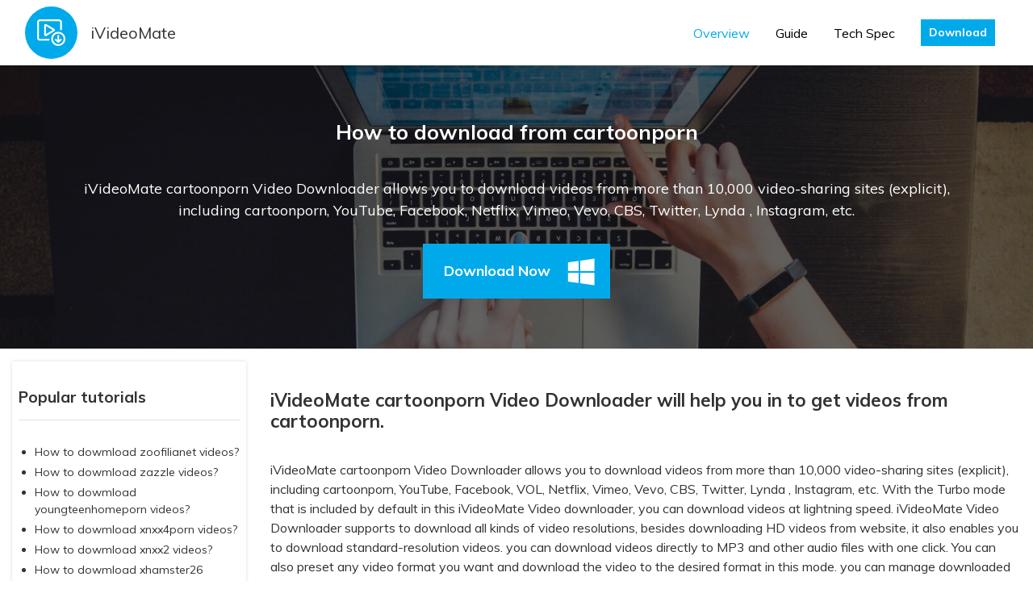

--- FILE ---
content_type: text/html; charset=UTF-8
request_url: https://ivideomate.com/all-download/cartoonporn-video-download.html
body_size: 4798
content:
<!DOCTYPE html>
<html>
<head>
    <meta charset="utf-8">
    <meta http-equiv="X-UA-Compatible" content="IE=edge">
    <meta name="viewport" content="width=device-width, initial-scale=1">

    <link rel="shortcut icon" href="https://ivideomate.com/uploads/images/logo.png" mce_href="https://ivideomate.com/uploads/images/logo.png" type="image/x-icon" />
    <meta name="csrf-token" content="BcQsjIpxDURWDMvoJoijQNB2MF311a5O3zeVA41j">

    <title>cartoonporn video downloader</title>
    <meta name="description" content="cartoonporn video downloader for Windows is built specifically to help you download videos from cartoonporn and other video streaming services online." />
    <meta name="Keywords" content="cartoonporn video downloader" />
    <meta name="og:title" content="cartoonporn video downloader">
    <meta name="og:description" content="cartoonporn video downloader for Windows is built specifically to help you download videos from cartoonporn and other video streaming services online.">

    <link href="/css/app.css" rel="stylesheet">
    <link href="https://ivideomate.com/css/global.css" rel="stylesheet">
    <link href="https://ivideomate.com/css/app.bundle.css" rel="stylesheet">
            <link rel="canonical" href="https://ivideomate.com/all-download/cartoonporn-video-download.html" />
    
    <!-- Global site tag (gtag.js) - Google Analytics -->
    <script async src="https://www.googletagmanager.com/gtag/js?id=UA-147972311-1"></script>
    <script>
        window.dataLayer = window.dataLayer || [];
        function gtag(){dataLayer.push(arguments);}
        gtag('js', new Date());

        gtag('config', 'UA-147972311-1');
    </script>
    <script type="text/javascript">
        window.addEventListener('load', function() {
            $('[href$="/MiniInstaller.exe"]').click(function() {
                gtag('event', 'ClickDownload', {
                    'event_category': window.location.href
                })
            });

            $('BuyOneYear').click(function(){
                gtag('event', 'BuyOneYear', {
                    'event_category': 'paypal'
                })
            });
			
			$('BuyLifetime').click(function(){
                gtag('event', 'BuyLifetime', {
                    'event_category': 'paypal'
                })
            });
        });
    </script>
    </head>
<body>
<div id="app">
    <nav class="navbar navbar-expand-lg absolute-top navbar-light bg-light box-shadow">
    <div class="container"> <img src="https://ivideomate.com/uploads/images/logo.svg" alt="iVideoMate"><a class="navbar-brand text-dark ml-3" href="/">iVideoMate</a>
        <div class="collapse navbar-collapse" id="navbarSupportedContent">
            <ul class="navbar-nav ml-auto align-items-lg-center">
                <li class="nav-item active"><a class="nav-link" href="/">Overview</a></li>
                <li class="nav-item"><a class="nav-link" href="https://ivideomate.com/guide/get-started.html">Guide</a></li>

                <li class="nav-item"><a class="nav-link" href="https://ivideomate.com/techSpecs.html">Tech Spec</a></li>
                <li class="nav-item if_btnWin">
                    <span class="nav-link">
                        <a href="https://ivideomate.com/Download/MiniInstaller.exe" class="btn btn-sm btn-primary">Download</a>
                    </span>
                </li>
            </ul>
        </div>
    </div>
</nav>        <div class="py-5 " style="background:url(https://ivideomate.com/uploads/images/guide-banner-bg.jpg) no-repeat center top; background-size:cover;">
        <div class="container pt-5">
            <div class="d-flex align-items-center justify-content-center" style="min-height:40vh;">
                <div>
                    <h2 class="text-white text-center">How to download from cartoonporn</h2>
                    <p class="font-size-large text-white mt-3 text-center ml-5 mr-5">iVideoMate cartoonporn Video Downloader allows you to download videos from more than 10,000 video-sharing sites (explicit), including cartoonporn, YouTube, Facebook, Netflix, Vimeo, Vevo, CBS, Twitter, Lynda , Instagram, etc.</p>
                    <div class="mt-4 text-center">
                        <a href="https://ivideomate.com/Download/MiniInstaller.exe" class="btn btn-primary position-relative mx-1 my-1"><span class="pr-5 h6 mb-0">Download Now</span><i class="kv kv-windows h2 translate-right pr-3"></i></a>
                    </div>
                </div>
            </div>
        </div>
    </div>

    <div class="pb-5">
        <div class="container py-3">
            <div class="row">

                <div class="col-lg-3 mt-5 mt-lg-0 offset-0">
                    <div class="bg-white py-1 px-2" style="box-shadow: 0 0 4px 0 rgba(0, 0, 0, 0.15);">
                        <h4 class="pb-3 border-bottom">Popular tutorials</h4>
                        <div class="accordion" id="accordionTwo">
                            <ul class="small">
                                                                    <li class="my-1"> <a href="https://ivideomate.com/all-download/zoofilianet-video-download.html">How to dowmload zoofilianet videos?</a></li>
                                                                    <li class="my-1"> <a href="https://ivideomate.com/all-download/zazzle-video-download.html">How to dowmload zazzle videos?</a></li>
                                                                    <li class="my-1"> <a href="https://ivideomate.com/all-download/youngteenhomeporn-video-download.html">How to dowmload youngteenhomeporn videos?</a></li>
                                                                    <li class="my-1"> <a href="https://ivideomate.com/all-download/xnxx4porn-video-download.html">How to dowmload xnxx4porn videos?</a></li>
                                                                    <li class="my-1"> <a href="https://ivideomate.com/all-download/xnxx2-video-download.html">How to dowmload xnxx2 videos?</a></li>
                                                                    <li class="my-1"> <a href="https://ivideomate.com/all-download/xhamster26-video-download.html">How to dowmload xhamster26 videos?</a></li>
                                                                    <li class="my-1"> <a href="https://ivideomate.com/all-download/welovetrump-video-download.html">How to dowmload welovetrump videos?</a></li>
                                                                    <li class="my-1"> <a href="https://ivideomate.com/all-download/vshred-video-download.html">How to dowmload vshred videos?</a></li>
                                                                    <li class="my-1"> <a href="https://ivideomate.com/all-download/voicy-video-download.html">How to dowmload voicy videos?</a></li>
                                                                    <li class="my-1"> <a href="https://ivideomate.com/all-download/voanews-video-download.html">How to dowmload voanews videos?</a></li>
                                                                    <li class="my-1"> <a href="https://ivideomate.com/all-download/viaplay-video-download.html">How to dowmload viaplay videos?</a></li>
                                                                    <li class="my-1"> <a href="https://ivideomate.com/all-download/vevo-video-download.html">How to dowmload vevo videos?</a></li>
                                                                    <li class="my-1"> <a href="https://ivideomate.com/all-download/tv2000-video-download.html">How to dowmload tv2000 videos?</a></li>
                                                                    <li class="my-1"> <a href="https://ivideomate.com/all-download/theplatform-video-download.html">How to dowmload theplatform videos?</a></li>
                                                                    <li class="my-1"> <a href="https://ivideomate.com/all-download/submityourflicks-video-download.html">How to dowmload submityourflicks videos?</a></li>
                                                                    <li class="my-1"> <a href="https://ivideomate.com/all-download/spreaker-video-download.html">How to dowmload spreaker videos?</a></li>
                                                                    <li class="my-1"> <a href="https://ivideomate.com/all-download/soundgasm-video-download.html">How to dowmload soundgasm videos?</a></li>
                                                                    <li class="my-1"> <a href="https://ivideomate.com/all-download/smotrim-video-download.html">How to dowmload smotrim videos?</a></li>
                                                                    <li class="my-1"> <a href="https://ivideomate.com/all-download/shazam-video-download.html">How to dowmload shazam videos?</a></li>
                                                                    <li class="my-1"> <a href="https://ivideomate.com/all-download/scottsbasslessons-video-download.html">How to dowmload scottsbasslessons videos?</a></li>
                                                                    <li class="my-1"> <a href="https://ivideomate.com/all-download/redd-video-download.html">How to dowmload redd videos?</a></li>
                                                                    <li class="my-1"> <a href="https://ivideomate.com/all-download/rainews-video-download.html">How to dowmload rainews videos?</a></li>
                                                                    <li class="my-1"> <a href="https://ivideomate.com/all-download/pornomovieshd-video-download.html">How to dowmload pornomovieshd videos?</a></li>
                                                                    <li class="my-1"> <a href="https://ivideomate.com/all-download/pornharvest-video-download.html">How to dowmload pornharvest videos?</a></li>
                                                                    <li class="my-1"> <a href="https://ivideomate.com/all-download/oyoh-video-download.html">How to dowmload oyoh videos?</a></li>
                                                                    <li class="my-1"> <a href="https://ivideomate.com/all-download/orsm-video-download.html">How to dowmload orsm videos?</a></li>
                                                                    <li class="my-1"> <a href="https://ivideomate.com/all-download/openload-video-download.html">How to dowmload openload videos?</a></li>
                                                                    <li class="my-1"> <a href="https://ivideomate.com/all-download/oncam-video-download.html">How to dowmload oncam videos?</a></li>
                                                                    <li class="my-1"> <a href="https://ivideomate.com/all-download/nudebase-video-download.html">How to dowmload nudebase videos?</a></li>
                                                                    <li class="my-1"> <a href="https://ivideomate.com/all-download/newtube-video-download.html">How to dowmload newtube videos?</a></li>
                                                            </ul>
                        </div>
                    </div>
                </div>

                <div class="col-lg-9">
                    <h3>iVideoMate cartoonporn Video Downloader will help you in to get videos from cartoonporn.</h3>
                    <p>
                        <a href="/">iVideoMate cartoonporn Video Downloader</a> allows you to download videos from more than 10,000 video-sharing sites (explicit), including cartoonporn, YouTube, Facebook, VOL, Netflix, Vimeo, Vevo, CBS, Twitter, Lynda , Instagram, etc. With the Turbo mode that is included by default in this iVideoMate Video downloader, you can download videos at lightning speed. iVideoMate Video Downloader supports to download all kinds of video resolutions, besides downloading HD videos from website, it also enables you to download standard-resolution videos. you can download videos directly to MP3 and other audio files with one click. You can also preset any video format you want and download the video to the desired format in this mode. you can manage downloaded videos. Click on any item to play using the built-in player. Open the "complete" tab to start managing your videos.</p>
                    <ul class="mb-5 ml-3">
                        <li>Download youtube gaming videos</li>
                        <li>Download HD Video from ok.ru, mixcloud, SoundCloud, YouTube, Dailymotion, Facebook, Twitter, and more</li>
                        <li>Download YouTube to MP3 directly in high quality.</li>
                        <li>Download HD video song and audio tracks from YouTube and other sites.</li>
                        <li>Download YouTube/Lynda playlist in one click</li>
                        <li>Build your video library downloaded videos</li>
                    </ul>

                    <div class="container mt-5 mb-5">
                        <div class="w-100">
                            <div class="bg-white px-3 px-lg-5 py-2 py-lg-3" style="box-shadow: rgba(0, 0, 0, 0.15) 0px 0px 4px 0px;">
                                <div class="row align-items-center">
                                    <div class="col-2 mr-0 offset-1">
                                        <a href="/"><img src="https://ivideomate.com/uploads/images/productbox.jpg" width="70%" alt="iVideoMate Video Downloader"></a>
                                    </div>
                                    <div class="col-6 mt-2 mt-md-0 text-md-left ml-0">
                                        <div class="text-center">
                                            <h5>
                                                <a href="/">iVideoMate cartoonporn Video Downloader</a>
                                            </h5>
                                        </div>
                                        <p class="mt-1 text-gray77">
                                            iVideoMate cartoonporn Video Downloader allows you to download videos from more than 10,000 video-sharing sites (explicit), including YouTube, Facebook, Netflix, Vimeo, Vevo, CBS, Twitter, Lynda , Instagram, etc.
                                        </p>
                                    </div>
                                    <div class="col-2 mt-3 text-center">
                                        <a href="https://ivideomate.com/Download/MiniInstaller.exe" class="btn btn-primary position-relative mx-1 my-1"><span class="pr-5 h6 mb-0">Download Now</span><i class="kv kv-windows h2 translate-right pr-3"></i></a>
                                    </div>
                                </div>
                            </div>
                        </div>
                    </div>

                    <p>So let's just start:</p>

                    <h5>Step 1. The first step is to download and install <a href="/">iVideoMate cartoonporn Video Downloader</a></h5>
                    <p>If you do not have iVideoMate cartoonporn Video Downloader installed, you can download and install it from <a href="/download/MiniInstaller.exe"><strong>here</strong></a>. Once you’ve downloaded it, run the installer by double-clicking the downloaded file.</p>
                    <div align="center"><img alt="install cartoonporn video downloader" src="/uploads/images/install1.jpg" style="max-width: 520px;"></div>

                    <h5>Step 2. Launch cartoonporn Video Downloader.</h5>
                    <div align="center"><img alt="Launch cartoonporn Video Downloader" src="/uploads/images/launch-icon.jpg" style="max-width: 520px;"></div>

                    <h5>Step 3. copy the URL in the navigational bar </h5>
                    <p> Go to the cartoonporn site, Once you have chosen a video you want to download and get the link. Copy the link in the address bar.</p>

                    <h5>Step 4. Go back to cartoonporn Video downloader and Click the "Paste URL" button.</h5>
                    <div align="center"><img alt="Go back to cartoonporn Video downloader and Click the 'Paste URL' button" src="/uploads/images/pasteURL.jpg" style="max-width: 520px;"></div>

                    <h5 >Step 5. After the download is complete, you can find the youtube gaming video you downloaded on the "Complete" tab.</h5>
                    <div align="center"><img alt="click 'Complete' to find cartoonporn video you downloaded" src="/uploads/images/downloadedvideolist.jpg" class="w-80"></div>
            </div>
        </div>
    </div>

    <div class="py-4">
        <div class="container">
            <div><a href="/"><i class="kv h4 kv-home text-primary"></i></a> &gt; <a href="https://ivideomate.com/topic/all-video-site-download.html">All video-sharing sites download </a> </div>
        </div>
    </div>

    <div class="pb-2 bg-grayf6">
        <div class="container">
            <div class="w-100">
                <div class="bg-white px-3 px-lg-5 py-2 py-lg-3" style="box-shadow: rgba(0, 0, 0, 0.15) 0px 0px 4px 0px;">
                    <div class="row align-items-center">
                        <div class="col-2 mr-0 offset-1">
                            <a href="/"><img src="https://ivideomate.com/uploads/images/productbox.jpg" width="70%" alt="iVideoMate Video Downloader"></a>
                        </div>
                        <div class="col-6 mt-2 mt-md-0 text-md-left ml-0">
                            <div class="text-center">
                                <h5>
                                    <a href="/">iVideoMate cartoonporn Video Downloader</a>
                                </h5>
                            </div>
                            <p class="mt-1 text-gray77">
                                iVideoMate cartoonporn Video Downloader allows you to download videos from more than 10,000 video-sharing sites (explicit), including YouTube, Facebook, Netflix, Vimeo, Vevo, CBS, Twitter, Lynda , Instagram, etc.
                            </p>
                        </div>
                        <div class="col-2 mt-3 text-center">
                            <a href="https://ivideomate.com/Download/MiniInstaller.exe" class="btn btn-primary position-relative mx-1 my-1"><span class="pr-5 h6 mb-0">Download Now</span><i class="kv kv-windows h2 translate-right pr-3"></i></a>
                        </div>
                    </div>
                </div>
            </div>
        </div>
    </div>

    <div class="py-5 bg-grayf7">
        <div class="container py-3">
            <h2 class="text-primary">All Topics</h2>
            <div class="row mt-4">
                                    <div class="col-6 col-md-4 col-lg-3 py-1"><a href="https://ivideomate.com/topic/Download-youtube-videos.html">Download youtube videos</a></div>
                                    <div class="col-6 col-md-4 col-lg-3 py-1"><a href="https://ivideomate.com/topic/download-facebook-videos.html">download facebook videos</a></div>
                                    <div class="col-6 col-md-4 col-lg-3 py-1"><a href="https://ivideomate.com/topic/download-from-soundcloud.html">download from soundcloud</a></div>
                                    <div class="col-6 col-md-4 col-lg-3 py-1"><a href="https://ivideomate.com/topic/Download-youtube-audio.html">Download youtube audio</a></div>
                                    <div class="col-6 col-md-4 col-lg-3 py-1"><a href="https://ivideomate.com/topic/Download-from-vimeo.html">Download from vimeo</a></div>
                                    <div class="col-6 col-md-4 col-lg-3 py-1"><a href="https://ivideomate.com/topic/download-twitch.html">download twitch</a></div>
                                    <div class="col-6 col-md-4 col-lg-3 py-1"><a href="https://ivideomate.com/topic/download-vimeo.html">download youtube playlist</a></div>
                                    <div class="col-6 col-md-4 col-lg-3 py-1"><a href="https://ivideomate.com/topic/download-dailymotion-videos.html">download dailymotion videos</a></div>
                                    <div class="col-6 col-md-4 col-lg-3 py-1"><a href="https://ivideomate.com/topic/download-from-mixcloud.html">download from mixcloud</a></div>
                                    <div class="col-6 col-md-4 col-lg-3 py-1"><a href="https://ivideomate.com/topic/download-ok.html">download ok.ru</a></div>
                                    <div class="col-6 col-md-4 col-lg-3 py-1"><a href="https://ivideomate.com/topic/download-openload.html">download openload</a></div>
                                    <div class="col-6 col-md-4 col-lg-3 py-1"><a href="https://ivideomate.com/topic/download-bing.html">download bing</a></div>
                                    <div class="col-6 col-md-4 col-lg-3 py-1"><a href="https://ivideomate.com/topic/download-powtoon.html">download powtoon</a></div>
                                    <div class="col-6 col-md-4 col-lg-3 py-1"><a href="https://ivideomate.com/topic/download-from-nicovideo.html">download from nicovideo</a></div>
                                    <div class="col-6 col-md-4 col-lg-3 py-1"><a href="https://ivideomate.com/topic/Netflix-video-downloader.html">Netflix video downloader</a></div>
                                    <div class="col-6 col-md-4 col-lg-3 py-1"><a href="https://ivideomate.com/topic/bilibili-Download.html">bilibili Download</a></div>
                                    <div class="col-6 col-md-4 col-lg-3 py-1"><a href="https://ivideomate.com/topic/download-aol.html">download aol</a></div>
                                    <div class="col-6 col-md-4 col-lg-3 py-1"><a href="https://ivideomate.com/topic/download-viki.html">Download viki videos</a></div>
                                    <div class="col-6 col-md-4 col-lg-3 py-1"><a href="https://ivideomate.com/topic/download-vevo.html">download vevo</a></div>
                                    <div class="col-6 col-md-4 col-lg-3 py-1"><a href="https://ivideomate.com/topic/download-cbs.html">download cbs</a></div>
                                    <div class="col-6 col-md-4 col-lg-3 py-1"><a href="https://ivideomate.com/topic/download-streamango.html">download streamango</a></div>
                                    <div class="col-6 col-md-4 col-lg-3 py-1"><a href="https://ivideomate.com/topic/discovery-channel-download.html">discovery channel download</a></div>
                                    <div class="col-6 col-md-4 col-lg-3 py-1"><a href="https://ivideomate.com/topic/download-espn.html">download espn</a></div>
                                    <div class="col-6 col-md-4 col-lg-3 py-1"><a href="https://ivideomate.com/topic/download-metacafe-videos.html">download metacafe videos</a></div>
                                    <div class="col-6 col-md-4 col-lg-3 py-1"><a href="https://ivideomate.com/topic/download-crunchyroll.html">download crunchyroll</a></div>
                                    <div class="col-6 col-md-4 col-lg-3 py-1"><a href="https://ivideomate.com/topic/download-jibjab-videos.html">download jibjab videos</a></div>
                                    <div class="col-6 col-md-4 col-lg-3 py-1"><a href="https://ivideomate.com/topic/download-cnn.html">download cnn</a></div>
                                    <div class="col-6 col-md-4 col-lg-3 py-1"><a href="https://ivideomate.com/topic/download-toggle-video.html">download toggle video</a></div>
                                    <div class="col-6 col-md-4 col-lg-3 py-1"><a href="https://ivideomate.com/topic/download-photobucket.html">download photobucket</a></div>
                                    <div class="col-6 col-md-4 col-lg-3 py-1"><a href="https://ivideomate.com/topic/download-hudl-videos.html">download hudl videos</a></div>
                                    <div class="col-6 col-md-4 col-lg-3 py-1"><a href="https://ivideomate.com/topic/download-mtv-videos.html">download mtv videos</a></div>
                                    <div class="col-6 col-md-4 col-lg-3 py-1"><a href="https://ivideomate.com/topic/download-imdb-videos.html">download imdb videos</a></div>
                                    <div class="col-6 col-md-4 col-lg-3 py-1"><a href="https://ivideomate.com/topic/download-break.html">download break</a></div>
                                    <div class="col-6 col-md-4 col-lg-3 py-1"><a href="https://ivideomate.com/topic/ustream-download.html">ustream download</a></div>
                                    <div class="col-6 col-md-4 col-lg-3 py-1"><a href="https://ivideomate.com/topic/download-liveleak.html">download liveleak</a></div>
                                    <div class="col-6 col-md-4 col-lg-3 py-1"><a href="https://ivideomate.com/topic/download-veoh.html">download veoh</a></div>
                                    <div class="col-6 col-md-4 col-lg-3 py-1"><a href="https://ivideomate.com/topic/download-kisscartoon.html">download kisscartoon</a></div>
                                    <div class="col-6 col-md-4 col-lg-3 py-1"><a href="https://ivideomate.com/topic/video-download.html">Video Download</a></div>
                            </div>
        </div>
    </div>
    <footer class="bg-dark">
    <div class="container py-4">
        <div class="row">
            <div class="col-lg-3 py-2">
                <div class="d-flex align-items-center mb-4">
                    <img src="https://ivideomate.com/uploads/images/smallLogo.png" alt="iVideoMate"> <label class="font-size-large text-white ml-2 font-weight-bold">iVideoMate</label>
                </div>
                <div class="">
                    <p class="text-light mb-2">Follow us</p>
                    <div class="mb-4">
                        <a href="/" class="mx-1" target="_blank" rel="nofollow"><i class="h5 kv kv-facebook"></i></a>
                        <a href="/" class="mx-1" target="_blank" rel="nofollow"><i class="h5 kv kv-twitter"></i></a>
                        <a href="/" class="mx-1" target="_blank" rel="nofollow"><i class="h5 kv kv-google-plus"></i></a>
                    </div>
                </div>
            </div>
            <div class="col-lg-8 py-2 offset-lg-1">
                <div class="row font-weight-light" id="foot-accordion">
                    <div class="col-lg-4 pb-1">
                        <a href="javascript:;" class="d-block pb-4 font-weight-bold" id="foot-menu-1" data-toggle="collapse" data-target="#foot-collapse-1" aria-expanded="false" aria-controls="foot-collapse-1">Top5 topics</a>
                        <ul class="small-xs text-grayc8 collapse d-lg-block" id="foot-collapse-1" aria-labelledby="foot-menu-1" data-parent="#foot-accordion">
                            <li><a href="/topic/Download-youtube-videos.html">Download from youtube</a></li>
                            <li><a href="/topic/Netflix-video-downloader.html">Netflix video download</a></li>
                            <li><a href="/topic/download-facebook-videos.html">Download facebook videos</a></li>
                            <li><a href="/topic/download-from-soundcloud.html">Download from soundcloud</a></li>
                            <li><a href="/topic/Download-from-vimeo.html">Download from vimeo</a></li>
                        </ul>
                    </div>
                    <div class="col-lg-4 pb-1">
                        <a href="javascript:;" class="d-block pb-4 font-weight-bold" id="foot-menu-2" data-toggle="collapse" data-target="#foot-collapse-2" aria-expanded="false" aria-controls="foot-collapse-2">Support</a>
                        <ul class="small-xs text-grayc8 collapse d-lg-block" id="foot-collapse-2" aria-labelledby="foot-menu-2" data-parent="#foot-accordion">
                            <li><a href="https://ivideomate.com/contact_us">Contact Us</a></li>
                            <li><a href="https://ivideomate.com/guide/get-started.html">How-tos</a></li>
                            <li><a href="https://ivideomate.com/other/refund-policy.html" target="_blank" rel="nofollow">Refund Policy</a></li>
                            <li><a href="https://ivideomate.com/checkout.html?id=2">buy now</a></li>
                        </ul>
                    </div>
                    <div class="col-lg-4 pb-1">
                        <a href="javascript:;" class="d-block pb-4 font-weight-bold" id="foot-menu-3" data-toggle="collapse" data-target="#foot-collapse-3" aria-expanded="false" aria-controls="foot-collapse-3">About</a>
                        <ul class="small-xs text-grayc8 collapse d-lg-block" id="foot-collapse-3" aria-labelledby="foot-menu-3" data-parent="#foot-accordion">
                            <li><a href="https://ivideomate.com/other/about-us.html" target="_blank">About Us</a></li>
                            <li><a href="https://ivideomate.com/other/terms-conditions.html" rel="nofollow">Terms &amp; Conditions </a></li>
                            <li><a href="https://ivideomate.com/other/privacy.html" rel="nofollow">Privacy</a></li>
                            <li><a href="https://ivideomate.com/other/cookies-policy.html" rel="nofollow">Cookies Policy </a></li>
							<li><a href="http://www.onlinefreeconvert.com/" rel="nofollow" target="_blank">Free Online Converter </a></li>
                        </ul>
                    </div>
                </div>
            </div>
        </div>
    </div>
    <hr class="my-0" style="border-top:1px solid #777;">
    <div class="text-center font-weight-light">
        <div class="small text-gray44 py-3">
            <div style="color:#777;"> Browser compatibility : IE/Firefox/Chrome/Opera/Safari/Maxthon/Netscape | Copyright © 2019 iVideoMate. All Rights Reserved. </div>
        </div>
    </div>
</footer></div>
<!-- JS 脚本 -->
<script src="/js/app.js"></script>
</body>
</html>